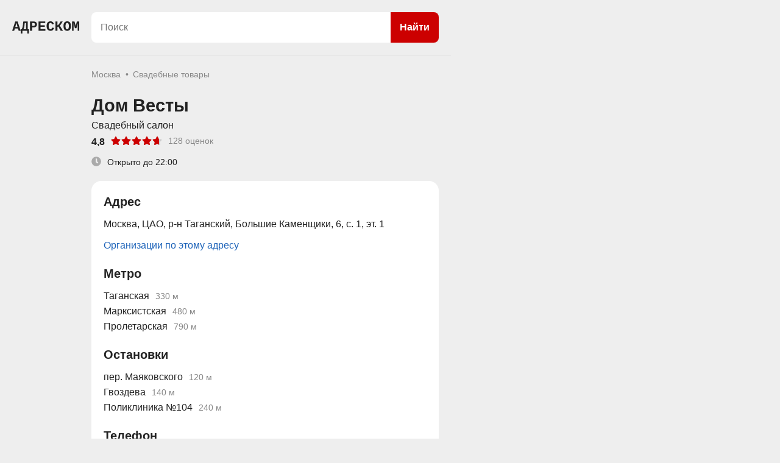

--- FILE ---
content_type: text/html; charset=utf-8
request_url: https://adrescom.ru/moskva/com/dom_vesty/1554238
body_size: 6585
content:
<!doctype html><html lang="ru"><head><meta http-equiv="Content-Type" content="text/html; charset=utf-8" /><meta name=viewport content="width=device-width, initial-scale=1.0, maximum-scale=1.0"><meta name="format-detection" content="telephone=no"><title>Дом Весты, Свадебный салон, Большие Каменщики, 6, с. 1, Москва — на карте, телефон, часы работы</title><meta name="description" content="Дом Весты, Свадебный салон рядом с метро Таганская по адресу: Москва, Большие Каменщики, 6, с. 1 — как доехать, телефон, время работы."><link rel="canonical" href="https://adrescom.ru/moskva/com/dom_vesty/1554238" /><link rel="stylesheet" type="text/css" href="https://adrescom.ru/css.css?v=2" media="screen" /><script src="https://adrescom.ru/js.js?v=4"></script></head><body><svg class="hide-icon" xmlns="http://www.w3.org/2000/svg"><symbol viewBox="0 0 576 512" id="star-rating"><path fill="currentColor" d="M259.3 17.8L194 150.2 47.9 171.5c-26.2 3.8-36.7 36.1-17.7 54.6l105.7 103-25 145.5c-4.5 26.3 23.2 46 46.4 33.7L288 439.6l130.7 68.7c23.2 12.2 50.9-7.4 46.4-33.7l-25-145.5 105.7-103c19-18.5 8.5-50.8-17.7-54.6L382 150.2 316.7 17.8c-11.7-23.6-45.6-23.9-57.4 0z"></path></symbol></svg><svg class="hide-icon" xmlns="http://www.w3.org/2000/svg"><symbol viewBox="0 0 512 512" id="clock-icon"><path fill="currentColor" d="M256 8C119 8 8 119 8 256s111 248 248 248 248-111 248-248S393 8 256 8zm57.1 350.1L224.9 294c-3.1-2.3-4.9-5.9-4.9-9.7V116c0-6.6 5.4-12 12-12h48c6.6 0 12 5.4 12 12v137.7l63.5 46.2c5.4 3.9 6.5 11.4 2.6 16.8l-28.2 38.8c-3.9 5.3-11.4 6.5-16.8 2.6z"></path></symbol></svg><svg class="hide-icon" xmlns="http://www.w3.org/2000/svg"><symbol viewBox="0 0 384 512" id="rur"><path fill="currentColor" d="M239.36 320C324.48 320 384 260.542 384 175.071S324.48 32 239.36 32H76c-6.627 0-12 5.373-12 12v206.632H12c-6.627 0-12 5.373-12 12V308c0 6.627 5.373 12 12 12h52v32H12c-6.627 0-12 5.373-12 12v40c0 6.627 5.373 12 12 12h52v52c0 6.627 5.373 12 12 12h58.56c6.627 0 12-5.373 12-12v-52H308c6.627 0 12-5.373 12-12v-40c0-6.627-5.373-12-12-12H146.56v-32h92.8zm-92.8-219.252h78.72c46.72 0 74.88 29.11 74.88 74.323 0 45.832-28.16 75.561-76.16 75.561h-77.44V100.748z"></path></symbol></svg><div class="wrap-p"><div class="top-page-box top-page-box-pages"><div class="top-logo"><a href="https://adrescom.ru"><?xml version="1.0" encoding="UTF-8"?><svg viewBox="0 0 475.24 86.818" xmlns="http://www.w3.org/2000/svg"><g fill="currentColor" fill-rule="evenodd"><path d="m475.24 66.896h-10.84v-42.383a91.442 91.442 0 0 1 0.049-2.841q0.147-4.678 0.733-11.856a1218.6 1218.6 0 0 1-1.007 4.9q-1.749 8.418-2.46 11.066a17.55 17.55 0 0 1-0.196 0.684l-6.054 22.852h-10.645l-6.152-22.852a120 120 0 0 1-0.763-3.018q-1.227-5.099-2.948-13.632l0.342 4.883a152.92 152.92 0 0 1 0.32 7.443 133.16 133.16 0 0 1 0.022 2.371v42.383h-10.743v-65.869h16.944l6.592 24.365q0.685 2.147 1.712 10.152a345.04 345.04 0 0 1 0.143 1.127q0.79-6.125 1.581-9.691a37.436 37.436 0 0 1 0.372-1.539l6.641-24.414h16.357v65.869zm-239.26 0h-49.267v-65.869h47.265v11.133h-32.861v15.82h29.883v11.133h-29.883v16.65h34.863v11.133zm70.801 0v-65.869h14.356v26.806a7.744 7.744 0 0 0 4.019-1.262q4.447-2.702 9.506-11.189l8.594-14.355h14.892l-11.474 18.31a57.743 57.743 0 0 1-2.859 4.076 70.602 70.602 0 0 1-2 2.492 70.818 70.818 0 0 1-1.297 1.505q-1.795 2.02-2.852 2.81a6.078 6.078 0 0 1-0.074 0.055l22.216 36.621h-16.162l-16.748-29.443q-0.879 0.585-2.71 1.098a18.277 18.277 0 0 1-1.084 0.271q-1.128 0.242-1.967 0.242v27.832h-14.356zm-196.73-65.869v54.931h8.545v30.86h-11.719v-19.922h-34.375v19.922h-11.719v-30.86h6.201a43.952 43.952 0 0 0 5.69-11.994 49.371 49.371 0 0 0 0.194-0.652 75.727 75.727 0 0 0 1.575-6.592q0.674-3.451 1.167-7.383a139.75 139.75 0 0 0 0.31-2.676l2.734-25.634h31.397zm173.88 43.603 13.33 2.539q-6.113 19.488-23.042 20.632a31.939 31.939 0 0 1-2.154 0.071q-13.72 0-20.923-8.715-7.202-8.716-7.202-25.513a59.607 59.607 0 0 1 1.189-12.488q3.925-18.234 20.805-20.751a38.934 38.934 0 0 1 5.741-0.404 28.541 28.541 0 0 1 7.137 0.852 21.791 21.791 0 0 1 8.073 3.933q5.792 4.524 8.684 13.193a42.292 42.292 0 0 1 0.324 1.016l-13.281 3.223a23.999 23.999 0 0 0-1.261-3.556q-0.837-1.85-1.935-3.272a12.942 12.942 0 0 0-1.052-1.204 10.17 10.17 0 0 0-2.587-1.927 8.466 8.466 0 0 0-3.907-0.93q-12.627 0-13.249 20.169a69.592 69.592 0 0 0-0.032 2.146q0 6.951 1.368 11.889a21.849 21.849 0 0 0 2.05 5.054 12.581 12.581 0 0 0 2.964 3.572q2.601 2.106 6.253 2.353a14.654 14.654 0 0 0 0.988 0.032q7.91 0 11.719-11.914zm-245.51-43.603 21.582 65.869h-14.356l-4.492-16.113h-22.266l-4.492 16.113h-14.404l21.631-65.869h16.797zm112.26 42.627h-9.62v23.242h-14.404v-65.869h23.438a47.626 47.626 0 0 1 7.175 0.504q3.7 0.565 6.685 1.764a20.42 20.42 0 0 1 5.256 3.03q6.567 5.297 6.567 15.503a24.332 24.332 0 0 1-0.792 6.325 20.098 20.098 0 0 1-2.186 5.174 19.287 19.287 0 0 1-7.542 7.095 23.649 23.649 0 0 1-1.076 0.546q-5.64 2.686-13.501 2.686zm265.27-0.633a66.702 66.702 0 0 0 0.603-9.279q0-10.003-2.41-17.044a26.738 26.738 0 0 0-4.426-8.249 21.757 21.757 0 0 0-11.538-7.449 30.958 30.958 0 0 0-8.091-0.999 33.138 33.138 0 0 0-5.671 0.464 22.263 22.263 0 0 0-13.982 7.984 26.228 26.228 0 0 0-4.168 7.482q-2.693 7.257-2.693 17.811 0 16.845 6.861 25.488a21.781 21.781 0 0 0 11.391 7.574 30.191 30.191 0 0 0 8.262 1.068 33.015 33.015 0 0 0 4.974-0.36 22.215 22.215 0 0 0 14.655-8.282 27.216 27.216 0 0 0 4.153-7.601q1.411-3.859 2.08-8.608zm-335.82 12.937h17.969v-43.994h-9.326l-1.514 16.309q-0.781 8.398-2.368 15.259a47.856 47.856 0 0 1-2.932 8.821 41.848 41.848 0 0 1-1.829 3.605zm321.83-22.216a63.401 63.401 0 0 0-0.408-7.546q-0.919-7.619-3.906-11.334a9.202 9.202 0 0 0-7.551-3.533 9.734 9.734 0 0 0-9.253 6.233q-2.192 4.601-2.578 12.598a74.246 74.246 0 0 0-0.083 3.582 68.076 68.076 0 0 0 0.237 5.886q0.607 6.971 2.766 11.13a12.574 12.574 0 0 0 2.16 3.051 9.075 9.075 0 0 0 6.751 2.735q5.061 0 7.973-4.246a14.268 14.268 0 0 0 0.914-1.54q2.7-5.246 2.952-14.966a79.08 79.08 0 0 0 0.026-2.05zm-380.03 6.201h16.211a5870.9 5870.9 0 0 1-1.977-6.976q-3.227-11.417-4.35-15.618a119.13 119.13 0 0 1-0.387-1.479 243.49 243.49 0 0 1-0.462-1.855q-0.637-2.6-0.93-4.102-0.39 2.051-1.44 6.128a179 179 0 0 1-0.554 2.083q-1.549 5.712-6.111 21.819zm126.56-27.735h-7.422v20.362h7.813q6.342 0 9.328-2.577a7.467 7.467 0 0 0 0.096-0.084 8.505 8.505 0 0 0 2.524-4.177q0.383-1.383 0.443-3.038a17.209 17.209 0 0 0 0.011-0.622 13.863 13.863 0 0 0-0.267-2.822q-0.339-1.628-1.108-2.845a6.774 6.774 0 0 0-1.823-1.926 10.408 10.408 0 0 0-2.848-1.384q-2.749-0.887-6.747-0.887z" vector-effect="non-scaling-stroke"/></g></svg></a></div><div class="top-page-box-pages-search"><form id="search" name="search" action="/moskva/poisk" method="post"><div class="search-orgs"><input maxlength="200" id="searchtext" autocomplete="off" name="query" type="text" placeholder="Поиск" value="" /><button type="submit">Найти</button></div></form></div></div><div id="loading-show" class="left-column-load"></div><div id="modal"></div><div id="content"><div class="orgpage-column"><div class="content-pages" id="org-bbtn"><ul class="org-bs"><li><a href="/moskva">Москва</a></li><li><a href="/moskva/svadebnye_tovary" class="link-page">Свадебные товары</a></li></ul><h1>Дом Весты</h1><div>Свадебный салон</div><div class="orgpage-info-top"><div class="rating-box"><div>4,8</div><div class="stars-rating"><div><svg><use xlink:href="#star-rating" /></svg></div><div><svg><use xlink:href="#star-rating" /></svg></div><div><svg><use xlink:href="#star-rating" /></svg></div><div><svg><use xlink:href="#star-rating" /></svg></div><div class="half-star"><div><svg><use xlink:href="#star-rating" /></svg></div><div style="width:70%;"><svg><use xlink:href="#star-rating" /></svg></div></div></div><div>128 оценок</div></div><div class="open-close-org-card"><div><svg><use xlink:href="#clock-icon" /></svg></div><div>Открыто до 22:00</div></div></div><div class="menu-pages"><div class="switch-list menu-pages-active menu-pages-half">Информация</div><div class="switch-map menu-pages-half">На карте</div></div><div id="advert" class="advert"><!-- Yandex.RTB R-A-858327-1 --><div id="yandex_rtb_R-A-858327-1"></div><script>window.yaContextCb.push(()=>{Ya.Context.AdvManager.render({renderTo: 'yandex_rtb_R-A-858327-1',blockId: 'R-A-858327-1'})})</script></div><div class="orgpage-info-box"><div><h2>Адрес</h2>Москва, ЦАО, р-н Таганский, Большие Каменщики, 6, с. 1, эт. 1<div class="org-all-address"><a class="link-page" href="/moskva/adres/36216/bolshie_kamenschiki/6_str_1" class="url-link">Организации по этому адресу</a></div></div><div class="org-metro-box"><h3>Метро</h3><div class="org-metro">Таганская<span>330 м</span></div><div class="org-metro">Марксистская<span>480 м</span></div><div class="org-metro">Пролетарская<span>790 м</span></div></div><div class="org-station-box"><h3>Остановки</h3><div class="org-station">пер. Маяковского<span>120 м</span></div><div class="org-station">Гвоздева<span>140 м</span></div><div class="org-station">Поликлиника №104<span>240 м</span></div></div><div class="org-phone"><h2>Телефон</h2><div><a href="tel:+79584056231" rel="nofollow">+7 958 405-62-31</a></div><div><a class="org-wa" rel="nofollow noopener" target="_blank" href="https://wa.me/79262590859">WhatsApp</a></div></div><div><h3>Сайт и соцсети</h3><div class="org-social"><a rel="nofollow noopener" target="_blank" href="http://domvesta.ru">domvesta.ru</a><a rel="nofollow noopener" target="_blank" href="https://vk.com/domvesta">Вконтакте</a><a rel="nofollow noopener" target="_blank" href="https://youtube.com/channel/UC6YbeMW6XclIjcM-AbkbRZA">Youtube</a></div></div><div><h2>Время работы</h2>Ежедневно, 10:00-22:00</div><div class="org-redact"><div data-id="1554238" class="org-redact-btn">Редактировать</div></div><div class="org-tran"><h2>Как доехать</h2><div>На автобусе: 156, н13 (ночной) до остановки "пер. Маяковского".<div class="org-tran-walk">~2 мин. пешком</div></div><div>На автобусе: 156, н13 (ночной) до остановки "Гвоздева".<div class="org-tran-walk">~2 мин. пешком</div></div><div>На метро до станции "Таганская" Таганско-Краснопресненская линия, выход: ул. Большие Каменщики, ул. Народная, к Краснохолмской наб.<div class="org-tran-walk">~5 мин. пешком</div></div></div><div class="org-info"><h2>Особенности</h2><div><h3>Услуги и особенности</h3>Доставка</div><div><h3>Оплата</h3>Наличный расчёт, Оплата через банк, Оплата картой</div></div><div class="org-review-box" id="review-form-box"><form id="review-form" name="rating" method="post" action="https://adrescom.ru/rating"><h2>Оценка и отзыв</h2><div class="org-form-box"><div>Ваша оценка</div><div><div class="org-rating-star-box"><label for="star-1"><input id="star-1" type="radio" name="star-rating" value="1" /><span><svg><use xlink:href="#star-rating" /></svg></span></label><label for="star-2"><input id="star-2" type="radio" name="star-rating" value="2" /><span><svg><use xlink:href="#star-rating" /></svg></span><span><svg><use xlink:href="#star-rating" /></svg></span></label><label for="star-3"><input id="star-3" type="radio" name="star-rating" value="3" /><span><svg><use xlink:href="#star-rating" /></svg></span><span><svg><use xlink:href="#star-rating" /></svg></span><span><svg><use xlink:href="#star-rating" /></svg></span></label><label for="star-4"><input id="star-4" type="radio" name="star-rating" value="4" /><span><svg><use xlink:href="#star-rating" /></svg></span><span><svg><use xlink:href="#star-rating" /></svg></span><span><svg><use xlink:href="#star-rating" /></svg></span><span><svg><use xlink:href="#star-rating" /></svg></span></label><label for="star-5"><input id="star-5" type="radio" name="star-rating" value="5" /><span><svg><use xlink:href="#star-rating" /></svg></span><span><svg><use xlink:href="#star-rating" /></svg></span><span><svg><use xlink:href="#star-rating" /></svg></span><span><svg><use xlink:href="#star-rating" /></svg></span><span><svg><use xlink:href="#star-rating" /></svg></span></label></div></div><div class="org-form"><div class="org-form-name"><input type="text" name="name" placeholder="Имя" /></div><div class="org-form-text"><textarea name="review" placeholder="Напишите отзыв"></textarea></div><div class="org-form-submit"><input class="org-form-btn" type="submit" value="Отправить" disabled /><input type="hidden" value="1554238" name="org-review" /></div></div></div><div id="page-policy"></div></form></div></div><div class="org-nearby"><h2>Поблизости</h2><div class="org-list"><div class="org-card"><div class="link-page" data-linkpage="https://adrescom.ru/moskva/com/dom_vesty/1156954"><div class="org-name-card"><a class="link-page" href="/moskva/com/dom_vesty/1156954">Дом Весты</a></div><div>Свадебный салон</div><div class="rating-box"><div>4,8</div><div class="stars-rating"><div><svg><use xlink:href="#star-rating" /></svg></div><div><svg><use xlink:href="#star-rating" /></svg></div><div><svg><use xlink:href="#star-rating" /></svg></div><div><svg><use xlink:href="#star-rating" /></svg></div><div class="half-star"><div><svg><use xlink:href="#star-rating" /></svg></div><div style="width:70%;"><svg><use xlink:href="#star-rating" /></svg></div></div></div><div>128 оценок</div></div><div>Большие Каменщики улица, д. 6, с. 1, эт. 1</div><div class="open-close-org-card"><div><svg><use xlink:href="#clock-icon" /></svg></div><div>Открыто до 22:00</div></div></div></div><div class="org-card"><div class="link-page" data-linkpage="https://adrescom.ru/moskva/com/vitalyan_dress/1177422"><div class="org-name-card"><a class="link-page" href="/moskva/com/vitalyan_dress/1177422">Vitalyan Dress</a></div><div>Шоурум</div><div>Гончарный пр., д. 6, стр. 1А</div><div class="open-close-org-card"><div><svg><use xlink:href="#clock-icon" /></svg></div><div>Открыто до 20:00</div></div></div></div><div class="org-card"><div class="link-page" data-linkpage="https://adrescom.ru/moskva/com/onelove_lingerie/1189917"><div class="org-name-card"><a class="link-page" href="/moskva/com/onelove_lingerie/1189917">Onelove_lingerie</a></div><div>Шоурум нижнего белья</div><div>Марксистская ул., 3с1, офис 520, этаж 5</div><div class="open-close-org-card"><div><svg><use xlink:href="#clock-icon" /></svg></div><div>Открыто до 21:00</div></div></div></div><div class="org-card"><div class="link-page" data-linkpage="https://adrescom.ru/moskva/com/night_wear/1174837"><div class="org-name-card"><a class="link-page" href="/moskva/com/night_wear/1174837">Night Wear</a></div><div>Магазин домашней одежды и белья</div><div>Воронцовская, 35Б, корп. 2, БЦ Интеллект & Энергия, офис 609, этаж 6</div><div class="open-close-org-card"><div><svg><use xlink:href="#clock-icon" /></svg></div><div>Открыто до 19:00</div></div></div></div><div class="org-card"><div class="link-page" data-linkpage="https://adrescom.ru/moskva/com/smeshnye_ceny/1187696"><div class="org-name-card"><a class="link-page" href="/moskva/com/smeshnye_ceny/1187696">Смешные цены</a></div><div>Магазин</div><div class="rating-box"><div>3,0</div><div class="stars-rating"><div><svg><use xlink:href="#star-rating" /></svg></div><div><svg><use xlink:href="#star-rating" /></svg></div><div><svg><use xlink:href="#star-rating" /></svg></div><div class="grey-star"><svg><use xlink:href="#star-rating" /></svg></div><div class="grey-star"><svg><use xlink:href="#star-rating" /></svg></div></div><div>3 оценки</div></div><div>Таганская, 25-27, ТЦ Европа, этаж 1</div><div class="open-close-org-card"><div><svg><use xlink:href="#clock-icon" /></svg></div><div>Открыто до 22:00</div></div></div></div><div class="org-card"><div class="link-page" data-linkpage="https://adrescom.ru/moskva/com/l_univers/1170948"><div class="org-name-card"><a class="link-page" href="/moskva/com/l_univers/1170948">L`univers</a></div><div>Шоурум</div><div>Большой Дровяной пер., дом 8, с. 1, подъезд 3</div><div class="open-close-org-card"><div><svg><use xlink:href="#clock-icon" /></svg></div><div>Откроется через 55 минут</div></div></div></div><div class="org-card"><div class="link-page" data-linkpage="https://adrescom.ru/moskva/com/magazin_stilnoy_odezhdy/1188509"><div class="org-name-card"><a class="link-page" href="/moskva/com/magazin_stilnoy_odezhdy/1188509">Магазин стильной одежды</a></div><div>ул. Кожевническая,  7, ТЦ Кожевники, этаж 4</div><div class="open-close-org-card"><div><svg><use xlink:href="#clock-icon" /></svg></div><div>Открыто до 20:00</div></div></div></div><div class="org-card"><div class="link-page" data-linkpage="https://adrescom.ru/moskva/com/smeshnye_ceny/1188258"><div class="org-name-card"><a class="link-page" href="/moskva/com/smeshnye_ceny/1188258">Смешные цены</a></div><div>Магазин</div><div>1</div><div class="open-close-org-card"><div><svg><use xlink:href="#clock-icon" /></svg></div><div>Открыто до 22:00</div></div></div></div><div class="org-card"><div class="link-page" data-linkpage="https://adrescom.ru/moskva/com/gate31/1170547"><div class="org-name-card"><a class="link-page" href="/moskva/com/gate31/1170547">GATE31</a></div><div>Магазин</div><div>3, ТРЦ Павелецкая Плаза, эт. -1</div></div></div><div class="org-card"><div class="link-page" data-linkpage="https://adrescom.ru/moskva/com/weekday/1169649"><div class="org-name-card"><a class="link-page" href="/moskva/com/weekday/1169649">Weekday</a></div><div>Магазин</div><div>3, ТРЦ Павелецкая Плаза, этаж -2</div><div class="open-close-org-card"><div><svg><use xlink:href="#clock-icon" /></svg></div><div>Открыто до 22:00</div></div></div></div></div></div><div class="org-more"><h2>Смотрите также</h2><div><a href="https://adrescom.ru/moskva/atele" class="link-page">Ателье</a></div><div><a href="https://adrescom.ru/moskva/verhnyaya_odezhda" class="link-page">Верхняя одежда</a></div><div><a href="https://adrescom.ru/moskva/zhenskaya_odezhda" class="link-page">Женская одежда</a></div><div><a href="https://adrescom.ru/moskva/svadebnye_tovary" class="link-page">Свадебные товары</a></div></div><div id="advert3" class="advert"><!-- Yandex.RTB R-A-858327-3 --><div id="yandex_rtb_R-A-858327-3"></div><script>window.yaContextCb.push(()=>{Ya.Context.AdvManager.render({renderTo: 'yandex_rtb_R-A-858327-3',blockId: 'R-A-858327-3'})})</script></div><div style="display:none" id="data-js" data-maincoordinates = '55.755814,37.617635' data-offBoundschange = 'yes'></div><script type="application/json" id="points">{"type":"FeatureCollection","features":[{"type":"Feature","id":1,"geometry":{"type":"Point","coordinates":[55.736506,37.654786]},"properties":{"iconCaption":"Дом Весты","hintContent":"Дом Весты"}}]}</script><div class="footer"><a href="https://adrescom.ru/registraciya">Добавить организацию</a><a href="https://adrescom.ru/kontakty">Контакты</a><a href="https://adrescom.ru/goroda">Города и области</a><a href="https://adrescom.ru/politika">Политика обработки персональных данных</a><a href="https://adrescom.ru/pravila">Соглашение</a><div class="f-city-area"><div><svg xmlns="http://www.w3.org/2000/svg" viewBox="0 0 512 512"><path fill="currentColor" d="M444.52 3.52L28.74 195.42c-47.97 22.39-31.98 92.75 19.19 92.75h175.91v175.91c0 51.17 70.36 67.17 92.75 19.19l191.9-415.78c15.99-38.39-25.59-79.97-63.97-63.97z"></path></svg></div><div>Москва</div></div></div><div></div></div></div></div><div class="right-column"><div id="map"></div></div></div><script async src="https://api-maps.yandex.ru/2.1.74/?load=package.standard&lang=ru-RU&onload=getYMap"></script></body></html>

--- FILE ---
content_type: text/css
request_url: https://adrescom.ru/css.css?v=2
body_size: 5442
content:
html,body,div,span,applet,object,iframe,h1,h2,h3,h4,h5,h6,p,blockquote,pre,a,abbr,acronym,address,big,cite,code,del,dfn,em,img,ins,kbd,q,s,samp,small,strike,strong,sub,sup,tt,var,b,u,i,center,dl,dt,dd,ol,ul,li,fieldset,form,label,legend,table,caption,tbody,tfoot,thead,tr,th,td,article,aside,canvas,details,embed,figure,figcaption,footer,header,hgroup,menu,nav,output,ruby,section,summary,time,mark,audio,video{margin:0;padding:0;border:0;font-size:100%;font:inherit;vertical-align:baseline}div,ul,li{box-sizing:border-box}:focus{outline:0}article,aside,details,figcaption,figure,footer,header,hgroup,menu,nav,section{display:block}body{font:16px Helvetica,Arial,sans-serif;color:#222;line-height:1.6;-webkit-overflow-scrolling:touch;-webkit-tap-highlight-color:transparent;width:100%;background:#eee}ol,ul{list-style:none}blockquote,q{quotes:none}blockquote:before,blockquote:after,q:before,q:after{content:'';content:none}table{border-collapse:collapse;border-spacing:0}input[type=search]::-webkit-search-cancel-button,input[type=search]::-webkit-search-decoration,input[type=search]::-webkit-search-results-button,input[type=search]::-webkit-search-results-decoration{-webkit-appearance:none;-moz-appearance:none}input[type=search]{-webkit-appearance:none;-moz-appearance:none;-webkit-box-sizing:content-box;-moz-box-sizing:content-box;box-sizing:content-box}textarea{overflow:auto;vertical-align:top;resize:none}audio,canvas,video{display:inline-block;*display:inline;*zoom:1;max-width:100%}audio:not([controls]){display:none;height:0}[hidden]{display:none}html{font-size:100%;-webkit-text-size-adjust:100%;-ms-text-size-adjust:100%}a:focus{outline:thin dotted}a:active,a:hover{outline:0}img{border:0;-ms-interpolation-mode:bicubic}figure{margin:0}form{margin:0}fieldset{border:1px solid silver;margin:0 2px;padding:.35em .625em .75em}legend{border:0;padding:0;white-space:normal;*margin-left:-7px}button,input,select,textarea{font-size:100%;margin:0;vertical-align:baseline;*vertical-align:middle}button,input{line-height:normal}button,select{text-transform:none}button,html input[type="button"],input[type="reset"],input[type="submit"]{-webkit-appearance:button;cursor:pointer;*overflow:visible}button[disabled],html input[disabled]{cursor:default}input[type="checkbox"],input[type="radio"]{box-sizing:border-box;padding:0;*height:13px;*width:13px}input[type="search"]{-webkit-appearance:textfield;-moz-box-sizing:content-box;-webkit-box-sizing:content-box;box-sizing:content-box}input[type="search"]::-webkit-search-cancel-button,input[type="search"]::-webkit-search-decoration{-webkit-appearance:none}button::-moz-focus-inner,input::-moz-focus-inner{border:0;padding:0}textarea{overflow:auto;vertical-align:top}table{border-collapse:collapse;border-spacing:0}html,button,input,select,textarea{color:#222}::-moz-selection{background:#b3d4fc;text-shadow:none}::selection{background:#b3d4fc;text-shadow:none}img{vertical-align:middle}fieldset{border:0;margin:0;padding:0}textarea{resize:none}h1{font-size:29px;font-weight:700;line-height:1.4;word-break:break-word;overflow-wrap:anywhere}h2{font-size:24px;font-weight:700;line-height:1.4}h3{line-height:1.4}.chromeframe{margin:.2em 0;background:#ccc;color:#000;padding:.2em 0}a{color:#1d63b9;text-decoration:none}a:hover{text-decoration:underline}[x-apple-data-detectors]{border-bottom:0!important;cursor:default!important;color:inherit!important;text-decoration:none!important}.hide-icon{display:none}.page-box{margin:0 auto;max-width:990px}.page-bottom{padding:10px 0 20px;margin-top:50px;border-top:1px solid #ddd}.page-bottom>div{margin:0 auto;max-width:990px;display:flex;flex-wrap:wrap;padding:0 0 0 20px}.page-bottom>div>a{margin:10px 20px 0 0;font-size:14px;color:#888}.homepage-lt{display:flex;flex-direction:column;align-items:center;padding:50px 20px}.homepage-lt-c{align-items:center}.homepage-lt>div:nth-child(1){width:140px;height:26px}.homepage-lt>div>svg{width:140px;height:26px}.homepage-lt>h1{font-size:15px;color:#575757;margin-top:10px;text-align:center}.homepage-lt a{color:#222}.search-orgs{display:flex;padding:0 20px}.search-orgs>input{flex-grow:1;border:0;height:50px;border-radius:8px 0 0 8px;padding:0 15px;width:100%}.search-orgs>button{border:0;background:#c00;padding:0 15px;border-radius:0 8px 8px 0;color:#fff;font-weight:700}.search-orgs>button:hover{background:#d00}.homepage-top-category{padding:40px 10px 0;display:flex;flex-wrap:wrap}.homepage-top-category>div{width:33.33%;padding:10px 10px 0}.homepage-top-category>div:last-child{width:100%;display:flex;justify-content:center;padding:20px 0 0}@media screen and (max-width: 700px){.homepage-top-category>div{width:auto}}.btn-ol{padding:0 15px;height:40px;line-height:40px;border-radius:22px;border:1px solid #1d63b9;font-size:14px;font-weight:700}.btn-ol:hover{text-decoration:none;border:1px solid #2473d3}.top-page-box{position:fixed;width:740px;top:0;left:0;z-index:100;background:#eee}.top-page-box-pages{display:flex;padding:20px 0 20px 20px;border-bottom:1px solid #ddd}.top-page-box-pages>.top-logo{align-self:center;height:20px}.top-page-box-pages-search{flex-grow:1}.top-logo{width:110px}.top-logo>a{color:#222}.top-logo svg{width:110px}.left-column{padding:91px 20px 0 290px;width:740px;z-index:1}.filters-column-box{position:fixed;left:0;right:0;bottom:0;top:110px;width:290px}.filters-column-s-box{position:relative;width:100%;height:100%}.filters-column{position:absolute;left:0;top:0;bottom:20px;right:20px;padding:0 20px;overflow-y:scroll;-webkit-overflow-scrolling:touch}.co-scroll::-webkit-scrollbar{width:8px}.right-column{position:fixed;top:0;right:0;bottom:0;left:740px}#map{width:100%;height:100%}.content-pages{padding:20px 0}.menu-pages{display:none}.org-list{padding-top:10px}.org-card{margin:10px 0 0}.org-card>div{padding:20px;background:#fff;border-radius:8px;cursor:pointer;z-index:2}.org-card>div div{pointer-events:none}.org-card>div a{pointer-events:auto}.org-name-card{font-weight:700;font-size:20px;word-break:break-word;overflow-wrap:anywhere}.stars-rating{display:flex;margin-top:1px}.stars-rating div{height:19px;width:16px;color:#c00}.stars-rating>div+div{margin-left:1px}.stars-rating svg{height:16px;width:16px}.half-star{position:relative}.half-star>div:nth-child(1){color:#ccc;z-index:1;position:absolute}.half-star>div:nth-child(2){position:absolute;overflow:hidden;top:0;left:0;z-index:2}.grey-star{color:#ccc!important}.rating-box{display:flex;align-items:flex-start;margin-top:2px}.rating-box>div+div{margin-left:10px}.rating-box>div:nth-child(1){font-weight:700}.rating-box>div:nth-child(3){color:#888;font-size:14px}.open-close-org-card{font-size:14px;display:flex;margin-top:10px}.open-close-org-card svg{width:16px;height:16px;color:#aaa}.open-close-org-card>div:nth-child(1){width:16px;height:16px;margin-top:2px}.open-close-org-card>div:nth-child(2){padding-left:10px}.price-box-org-card{display:flex;align-items:center}.price-box-org-card svg{width:14px;height:14px}.price-org-card{display:flex;font-weight:700;align-items:center}.price-org-card span{font-weight:400;padding-right:5px}.price-org-card>div:nth-child(2){width:14px;height:14px;display:flex;margin-left:1px}.price-name-org-card{margin-left:10px;font-size:14px;color:#888}.more-info-org-card{padding-top:10px}.pagination{display:flex;flex-wrap:wrap;justify-content:center;margin-top:20px;font-size:20px;font-weight:700}.pagination>*+*{margin-left:20px}.similar-category{display:flex;flex-direction:column;margin-top:20px}.similar-category>h2{padding-bottom:10px}.similar-category>div+div{margin-top:10px}.footer{display:flex;flex-wrap:wrap;margin-top:50px;padding-top:15px;border-top:1px solid #ddd}.footer>a{margin:5px 20px 0 0;color:#888;font-size:14px}.quantity-btn{font-weight:700}.quantity-btn span{font-weight:400}.price-btn svg{width:15px;height:15px}.price-btn{display:flex}.price-btn>div:nth-child(1){font-weight:700}.price-btn>div:nth-child(1)>span{font-weight:400;display:inline}.price-btn>div:nth-child(2){width:15px;height:15px;margin-top:2px}.scrollbar::-webkit-scrollbar{width:7px}.scrollbar::-webkit-scrollbar-thumb{border-radius:3px;background-clip:padding-box;background-color:#c7c7c7}.scrollbar::-webkit-scrollbar-track{background-color:#e8e8e8;border-radius:4px}.filters-column-title h2{font-size:20px}.filters-column-title{display:flex;align-items:baseline}.filters-column-title>div:nth-child(2){margin-left:20px}.filters-column-title>div:nth-child(2)>a{display:inline-flex;font-size:14px}.filters-column-title a{color:#888;text-decoration:none}.filters-column-title a:hover{color:#555}.nearby-filter-btn{margin-top:10px}.single-filter-btn{margin-top:10px;border-radius:20px;display:inline-flex;padding:5px 15px;background:#ddd;cursor:pointer}.single-filter-btn *{pointer-events:none}.single-filter-btn:hover{background:#d5d5d5}.btn-active{background:#343434;color:#fff}.btn-active:hover{background:#454545}.filter-group{display:flex;flex-direction:column}.filter-group>h3{margin-top:20px;font-weight:700}.left-column-load{position:fixed;top:91px;left:0;bottom:0;background:#fff;opacity:.5;z-index:2000;display:none;width:740px}.modal-background{position:fixed;top:0;left:0;right:0;bottom:0;display:flex;align-items:center;justify-content:center;z-index:1000;background-color:rgba(0,0,0,0.5);padding:50px 20px}.modal-box{background:#fff;position:relative;max-width:700px;width:100%;height:100%;border-radius:16px;padding:20px;overflow:hidden}.modal-close{position:absolute;right:20px;top:20px;height:25px;width:25px;opacity:.3;cursor:pointer}.modal-close:hover{opacity:.5}.modal-close:before,.modal-close:after{position:absolute;left:12px;content:' ';height:25px;width:2px;background-color:#000}.modal-close:before{transform:rotate(45deg)}.modal-close:after{transform:rotate(-45deg)}.modal-tags-close{cursor:pointer;display:inline-flex;position:relative;margin-left:10px;height:15px;width:15px;opacity:.5}.modal-tags-close:hover{opacity:.6}.modal-tags-close:before,.modal-tags-close:after{position:absolute;left:7px;content:' ';height:15px;width:2px;background-color:#000}.modal-tags-close:before{transform:rotate(45deg)}.modal-tags-close:after{transform:rotate(-45deg)}.filter-btn-group{display:flex;align-items:center;margin-top:10px}.filter-btn-group>div{margin-top:0}.modal-scroll{overflow-y:scroll;-webkit-overflow-scrolling:touch;position:absolute;top:75px;left:20px;right:20px;bottom:90px}.modal-list{display:flex;flex-wrap:wrap;margin-top:-10px}.modal-list>div{width:50%;margin-top:10px}.modal-btn{position:absolute;bottom:0;left:0;right:0;display:flex;justify-content:center;padding:20px;background:#fff}.modal-btn>input{border:0;background:#f3f3f3;color:#ccc;font-weight:700;padding:15px 20px;border-radius:8px}.modal-btn-submit-active{background:#0065c5!important;color:#fff!important}.modal-checkbox{display:inline-flex;position:relative;padding-left:30px;cursor:pointer;-webkit-user-select:none;-moz-user-select:none;-ms-user-select:none;user-select:none}.modal-checkbox input{position:absolute;opacity:0;cursor:pointer;height:0;width:0}.modal-checkbox-mark{position:absolute;top:2px;left:0;height:18px;width:18px;border:1px solid #d9d9d9;border-radius:4px}.modal-checkbox:hover input ~ .modal-checkbox-mark{border:1px solid #c9c9c9}.modal-checkbox input:checked ~ .modal-checkbox-mark{background-color:#0065c5;border:1px solid #0065c5;transition:.1s}.modal-checkbox input:checked ~ .modal-checkbox-mark:hover{background-color:#005db5;border:1px solid #005db5}.modal-checkbox-mark:after{content:"";position:absolute;display:none}.modal-checkbox input:checked ~ .modal-checkbox-mark:after{display:block}.modal-checkbox .modal-checkbox-mark:after{left:5px;top:1px;width:6px;height:10px;border:solid #fff;border-width:0 2px 2px 0;-webkit-transform:rotate(45deg);-ms-transform:rotate(45deg);transform:rotate(45deg)}.modal-checkbox-area>div:nth-child(1){font-weight:700;padding-top:10px}.modal-list>.modal-checkbox-area:nth-child(1)>div:nth-child(1){padding:0}.modal-list>.modal-checkbox-area:nth-child(2)>div:nth-child(1){padding:0}.modal-checkbox-subarea{margin-top:10px}.org-found{margin-top:20px}.filters-close-btn{display:none}@media screen and (max-width: 950px){.right-column{visibility:hidden;left:0}.left-column{width:100%}.top-page-box{width:100%}}@media screen and (max-width: 700px){.filters-column-box{visibility:hidden}.left-column{padding:91px 20px 0}.org-list{margin:0 -20px}.footer{margin:50px -20px 0;padding:15px 0 0 20px}.top-page-box-pages>.top-logo{height:17px}.top-logo{width:80px}.top-logo svg{width:80px}.search-orgs{font-size:14px}.menu-pages{display:flex;margin-top:20px;padding:0 1px;font-size:15px}.menu-pages>div{justify-content:center;display:flex;border:1px solid #ddd;padding:7px 0;margin-left:-1px;z-index:0;color:#555}.menu-pages>div:nth-child(1){border-radius:25px 0 0 25px;width:33.33%}.menu-pages>div:nth-child(2){border-radius:0 25px 25px 0;width:33.33%}.menu-pages>div:nth-child(3){border-radius:25px;margin-left:10px;width:33.33%}.menu-pages-half{width:50%!important}.right-column-vis{visibility:visible;z-index:300}#map{padding-top:80px}.menu-pages-vis{position:fixed;top:0;right:0;left:0;padding:20px;background:#eee;z-index:301;margin:0}.menu-pages-active{border-color:#aaa!important;z-index:1!important;color:#222!important}.filters-column-vis{visibility:visible;z-index:400;width:100%;top:0;right:0;bottom:66px;left:0;background:#eee;padding:0}.filters-close-btn{display:block}.filters-close-btn-pos{position:fixed}.filters-close-btn-box{position:fixed;bottom:0;left:0;right:0;display:flex;justify-content:center;align-items:center;z-index:401;background:#eee;height:86px;border-top:1px solid #ddd}.filters-close-btn-box>div{padding:10px 20px;background:#0065c5;border-radius:8px;font-weight:700;color:#fff}.filters-column{bottom:20px;right:0;padding:20px}.switch-filters{position:relative}.switch-filters>div{position:absolute;right:-5px;top:-8px;background:#333;color:#fff;height:20px;min-width:20px;display:flex;align-items:center;justify-content:center;font-size:14px;line-height:14px;font-weight:700;border-radius:10px;padding:0 5px}.body-overflow{overflow:hidden!important}.left-column-load{position:fixed;top:91px;left:0;bottom:0;right:0;background:#fff;opacity:.5;z-index:2000;display:none}.left-column-load-f{top:0!important}.modal-list>div{width:100%}.modal-list>.modal-checkbox-area:nth-child(2)>div:nth-child(1){padding-top:10px}.modal-background{padding:20px}}.page-desc{list-style:disc;margin:10px 0 0 17px;font-size:15px}.page-desc>li+li{padding-top:5px}.orgpage-column{padding:91px 20px 0 150px;width:740px;z-index:1}@media screen and (max-width: 950px){.orgpage-column{width:100%;padding:91px 20px 0}}@media screen and (max-width: 370px){.search-orgs>button{padding:0 10px}}.orgpage-info-top{display:flex;flex-wrap:wrap;flex-direction:column}.orgpage-map-btn{display:none}.orgpage-info-box{margin-top:20px;padding:0 0 20px;background:#fff;border-radius:16px;display:flex;flex-wrap:wrap;position:relative}@media screen and (max-width: 950px){.orgpage-info-box{margin:20px -20px 0;border-radius:8px}}.orgpage-info-box>div{width:100%;padding:20px 20px 0}.org-tran,.org-info,.org-review-box{margin:20px 20px 0;padding:20px 0 0!important;border-top:1px solid #eee}.orgpage-info-box h3,h2{font-size:20px;padding-bottom:10px;font-weight:700}.org-redact{display:flex;justify-content:center}.org-redact>div{color:#1d63b9;font-weight:700;padding:6px 12px;border-radius:20px;font-size:14px;border:1px solid #1d63b9;cursor:pointer}.org-phone a{color:#222;text-decoration:none}@media screen and (max-width: 700px){.org-phone a{color:#1d63b9}}.org-metro{display:flex;align-items:baseline}.org-metro>span{font-size:14px;color:#888}.org-metro>span:nth-child(1){margin-left:10px}.org-station>span{font-size:14px;color:#888}.org-station>span:nth-child(1){margin-left:10px}.org-tran>div+div{margin-top:10px}.org-tran-walk{font-size:14px;color:#888;margin-top:5px}.org-info h3{font-size:16px;padding:0 0 5px}.org-info>div+div{margin-top:10px}.org-social{margin-top:-5px;word-break:break-word;overflow-wrap:anywhere}.org-social>a{display:inline-flex;margin:5px 20px 0 0}.org-info span{font-weight:700}.org-price svg{width:15px;height:15px}.org-price{display:inline-flex}.org-price>span:nth-child(2){width:15px;height:15px;margin-top:2px}.org-all-address{margin-top:10px}.org-rating-star-box{position:relative}.org-rating-star-box svg{width:24px;height:24px}.org-rating-star-box label{position:absolute;top:0;left:0;cursor:pointer}.org-rating-star-box label:last-child{position:static}.org-rating-star-box label:nth-child(1){z-index:5}.org-rating-star-box label:nth-child(2){z-index:4}.org-rating-star-box label:nth-child(3){z-index:3}.org-rating-star-box label:nth-child(4){z-index:2}.org-rating-star-box label:nth-child(5){z-index:1}.org-rating-star-box input{display:none}.org-rating-star-box label span{float:left;display:flex;color:transparent;margin:0 2px 0 0}.org-rating-star-box label:last-child span{color:#c9c9c9}.org-rating-star-box:not(:hover) input:checked ~ span,.org-rating-star-box:hover label:hover input ~ span{color:#c00}.org-rating-star-box label input:focus:not(:checked) ~ span:last-child{color:#c9c9c9}.org-form-box{display:flex;flex-direction:column;border:1px solid #d0d0d0;border-radius:8px;padding:15px}.org-form-box>div:nth-child(1){padding-bottom:5px;color:#888;font-size:14px}.org-form{display:flex;flex-direction:column;margin-top:20px;border-top:1px solid #eee;padding-top:10px}.org-form>div+div{margin-top:10px}.org-form textarea{position:absolute;top:0;left:0;right:0;bottom:0;border:0;font:16px Helvetica,Arial,sans-serif;padding:0;line-height:1.6;width:100%}.org-form-text{position:relative;height:100px}.org-form input[type=text]{width:100%;border:0;padding:0;margin:0}.org-form-btn{background:#f3f3f3;color:#ccc;padding:10px 15px;border-radius:8px;border:0;font-weight:700}.org-form-btn-active{background:#0065c5!important;color:#fff!important}.org-form-name{border-bottom:1px solid #eee;padding-bottom:10px}.org-form-submit{display:flex;justify-content:flex-end}@media screen and (max-width: 950px){.org-form-text{position:relative;height:120px}}.org-nearby h2{padding:20px 0 0;margin-bottom:-10px;font-size:24px}.org-more h2{font-size:24px;padding:20px 0 10px}.org-more>div+div{margin-top:10px}.org-wa{color:#1d63b9!important}.form-policy{font-size:12px;margin-top:10px;color:#888}.review-rate svg{width:16px;height:16px}.review-rate{display:flex}.review-rate>div{width:16px;height:16px;color:#c00;margin-right:1px}.review-rate-grey-star{color:#ccc}.review-name-date-box{display:flex;align-items:baseline}.review-name-date-box>div:nth-child(1){font-weight:700;margin-right:10px}.review-name-date-box>div:nth-child(2){color:#888;font-size:14px}.review-text{margin-top:10px}.reviews-box div{word-break:break-word;overflow-wrap:anywhere}.reviews-box>div+div{margin-top:20px}.review-message{padding:30px 0;text-align:center}.modal-box-redact{max-height:400px;max-width:500px}.modal-redact-text{position:relative;height:254px;margin-top:10px}.modal-redact-text>textarea{position:absolute;top:0;bottom:0;left:0;right:0;border:1px solid #d0d0d0;font:16px Helvetica,Arial,sans-serif;padding:0;line-height:1.6;border-radius:8px;padding:10px 15px;width:100%;box-sizing:border-box}.modal-redact-btn-box{position:absolute;bottom:0;left:0;right:0;display:flex;justify-content:center;padding:20px}.modal-redact-btn{background:#f3f3f3;color:#ccc;padding:10px 15px;border-radius:8px;border:0;font-weight:700}.modal-redact-btn-active{background:#0065c5!important;color:#fff!important}.modal-redact-message{position:absolute;top:0;bottom:0;left:0;right:0;display:flex;justify-content:center;align-items:center;text-align:center;padding:0 20px;pointer-events:none}.org-bs{padding-bottom:20px;font-size:14px;list-style:none;display:flex;flex-wrap:wrap}.org-bs>li{margin-right:8px;position:relative}.org-bs>li+li{margin-left:12px}.org-bs>li+li:before{content:"•";position:absolute;left:-12px;top:0;color:#888}.org-bs a{color:#888}.org-bbtn-box{display:none}@media screen and (min-width: 950px){.org-bbtn-box{position:fixed;left:20px;top:0;bottom:0;display:flex;align-items:center}.org-bbtn{background:#ccc;border-radius:20px;padding:15px;box-sizing:border-box;position:relative;display:block;transform:scale(var(--ggs,1));width:22px;height:22px;border:0;opacity:.4}.org-bbtn:hover{opacity:.5}.org-bbtn::after,.org-bbtn::before{content:"";display:block;box-sizing:border-box;position:absolute;left:8px;top:14px}.org-bbtn::after{width:8px;height:8px;border-bottom:2px solid;border-left:2px solid;transform:rotate(45deg);bottom:7px;top:11px}.org-bbtn::before{width:16px;height:2px;bottom:10px;background:currentColor}}.adr-similar-column{position:fixed;left:0;right:20px;bottom:20px;top:110px;width:270px;overflow-y:scroll;-webkit-overflow-scrolling:touch;padding:0 20px}.adr-similar-category{display:flex;flex-direction:column}.adr-similar-category>div+div{margin-top:10px}@media screen and (max-width: 700px){.adr-similar-column{position:relative;left:0;right:0;bottom:0;top:0;width:100%;overflow-y:auto;padding:20px 0 0}}.single-filter-btn-off{cursor:default!important}.single-filter-btn-off:hover{background:#343434!important}.category-box{margin:0 auto;max-width:950px;background:#fff;padding:20px 20px 20px 0;border-radius:16px;display:flex;flex-wrap:wrap}@media screen and (max-width: 700px){.category-box{border-radius:8px}}.category-box>div{width:50%;padding:10px 0 0 20px}.category-box>h1{width:100%;padding:0 20px 10px}@media screen and (max-width: 700px){.category-box>div{width:100%}}.policy-box{margin:0 auto;max-width:950px;padding:20px;background:#fff;border-radius:16px}@media screen and (max-width: 700px){.policy-box{border-radius:8px}}.policy-box>h2{padding-top:20px}.policy-box>ol{list-style:auto;padding-left:20px}.policy-box>ol>li+li{margin-top:10px}.rule-box{margin:0 auto;max-width:950px;background:#fff;padding:20px;border-radius:16px}@media screen and (max-width: 700px){.rule-box{border-radius:8px}}.rule-box>h1{padding-bottom:20px}.rule-box>h2{padding:20px 0 10px}.rule-box>h3{font-weight:700;padding:10px 0}.rule-h{padding:20px 0 0!important}.rule-box>ol{list-style:auto;padding-left:20px}.rule-box>ol>li+li{margin-top:10px}.region-box{margin:0 auto;max-width:950px;padding:0 20px 20px 0;display:flex;flex-wrap:wrap;background:#fff;border-radius:16px}@media screen and (max-width: 700px){.region-box{border-radius:8px}}.region-box>div{padding:20px 0 0 20px;width:50%}.region-box>div>div:nth-child(1){font-weight:700;font-size:20px}.region-box>div>div+div{margin-top:10px}@media screen and (max-width: 700px){.region-box>div{width:100%}}.am-form-box{margin:0 auto;max-width:550px;background:#fff;border-radius:16px;padding:20px;display:flex;flex-direction:column}@media screen and (max-width: 700px){.am-form-box{border-radius:8px}}.am-form-policy{padding-top:20px;font-size:14px;color:#888}.am-form-box>h1{padding-bottom:20px}.am-form-box>div+div{margin-top:10px}.am-form-box>div>div:nth-child(1){color:#555}.am-form-btn-box{margin-top:20px!important;display:flex;justify-content:center}.am-form-box>div>div{padding-bottom:5px}.am-form-box input[type=text]{padding:11px;border:1px solid #ddd;border-radius:8px;width:100%;box-sizing:border-box}.am-form-text{position:relative;height:180px}.am-form-text>textarea{position:absolute;bottom:0;top:0;left:0;right:0;border:1px solid #ddd;padding:11px;margin:0;border-radius:8px;font:16px Helvetica,Arial,sans-serif;width:100%;box-sizing:border-box}.am-form-btn,.am-form-btn-fk{border:0;background:#f3f3f3;color:#ccc;font-weight:700;padding:15px 20px;border-radius:8px}.am-form-btn-active{background:#0065c5!important;color:#fff!important}.am-form-box span{font-size:22px;font-weight:700;color:#c00;margin-left:5px;line-height:22px}.am-form-message{padding:30px 0;text-align:center}.not-found{display:flex;flex-direction:column;align-items:center;padding:0 20px;color:#575757}.not-found>div{text-align:center;margin-top:10px}.f-city-area{color:#888;font-size:14px;width:100%;display:flex;margin-top:20px}.f-city-area svg{width:14px;height:14px}.f-city-area>div:nth-child(1){display:flex;width:14px;height:14px;margin-top:3px}.f-city-area>div:nth-child(2){margin-left:10px}.advert{margin-top:20px}@media screen and (max-width: 700px){.wrap-p-a{position:absolute;top:0;bottom:0;left:0;right:0;overflow:hidden}}